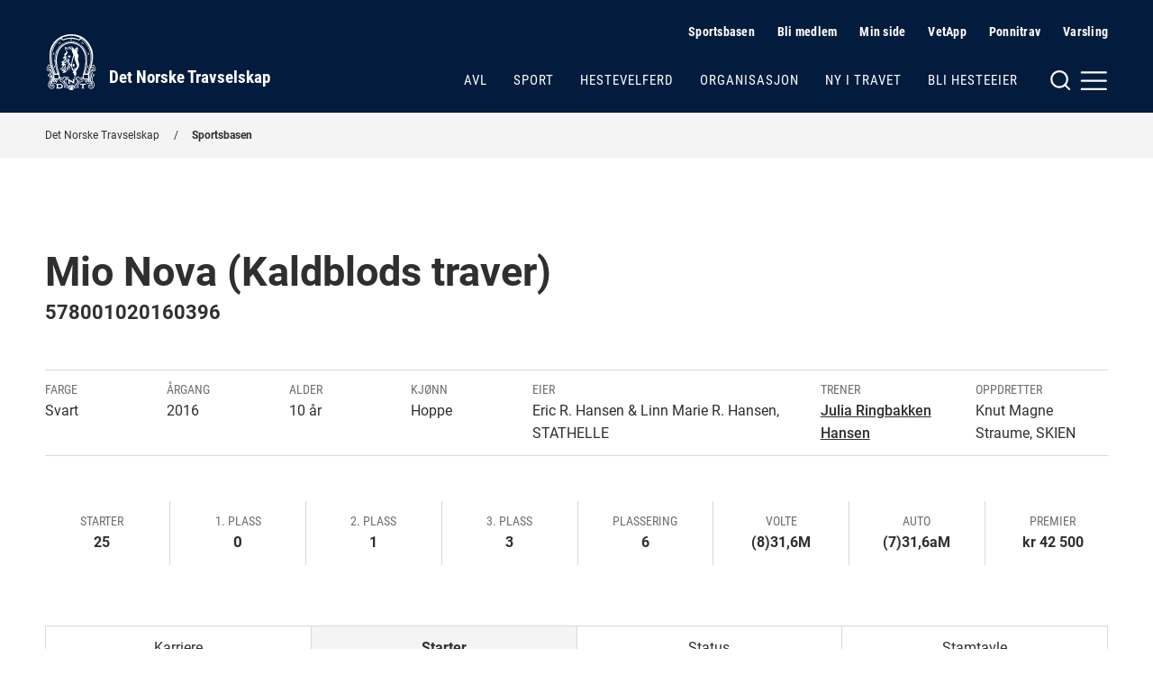

--- FILE ---
content_type: text/html; charset=utf-8
request_url: https://www.travsport.no/sportsbasen/sportssok/horse/578001020160396
body_size: 11193
content:


<!doctype html>
<!--
[mname=wn1sdwk000BGC]
[sname=www.travsport.no]
[25.01.2026 21:11:07]
-->
<html lang="no">
<head>
    <meta charset="utf-8" />
<title>S&#248;k Sportsbasen | Det Norske Travselskap</title>
<meta name="viewport" content="width=device-width,initial-scale=1,shrink-to-fit=no" />
<link href="https://www.travsport.no/sportsbasen/sportssok/horse/" rel="canonical" />

<link href="/dist/vendor.2e208a66.css" rel="stylesheet" />
<link href="/dist/dnt.28f8fc6b.css" rel="stylesheet" />
<meta property="og:title" content="S&#248;k Sportsbasen" />

<meta property="og:type" content="website" /> 
<meta property="og:url" content="https://www.travsport.no/sportsbasen/sportssok/" />

<meta property="og:image" content="/siteassets/mappe-for-test-og-utvikling/logo/logo-blue-light.png?height=640" />

<meta property="og:site_name" content="Det Norske Travselskap" />
<meta property="og:locale" content="nb_NO" />

<meta name="twitter:card" content="summary" />


<link href="/en/sportsbasen/search-sportsbase/horse/" hreflang="en" rel="alternate" /><link href="https://www.travsport.no/sportsbasen/sportssok/horse/" hreflang="no" rel="alternate" />
    <link rel="apple-touch-icon" sizes="180x180" href="/UI/favicons/dnt/apple-touch-icon.png">
    <link rel="icon" type="image/png" sizes="32x32" href="/UI/favicons/dnt/favicon-32x32.png">
    <link rel="icon" type="image/png" sizes="16x16" href="/UI/favicons/dnt/favicon-16x16.png">
    <link rel="manifest" href="/UI/favicons/dnt/site.webmanifest">
    <link rel="mask-icon" href="/UI/favicons/dnt/safari-pinned-tab.svg" color="#064a8b">
    <meta name="msapplication-TileColor" content="#ffffff">
    <meta name="theme-color" content="#ffffff">




<!-- Global site tag (gtag.js) - Google Analytics -->
<script async src="https://www.googletagmanager.com/gtag/js?id=G-J3JQ6RRKGG"></script>
<script>
    window.dataLayer = window.dataLayer || [];

    function gtag() { dataLayer.push(arguments); }

    gtag('js', new Date());
        gtag('config', 'G-J3JQ6RRKGG', { 'anonymize_ip': true });
</script>


<script>
    var dataLayer = window.dataLayer || [];
</script>
<!-- Google Tag Manager -->
<script>
(function(w,d,s,l,i){w[l]=w[l]||[];w[l].push({'gtm.start':
        new Date().getTime(),event:'gtm.js'});var f=d.getElementsByTagName(s)[0],
        j=d.createElement(s),dl=l!='dataLayer'?'&l='+l:'';j.async=true;j.src=
        'https://www.googletagmanager.com/gtm.js?id='+i+dl;f.parentNode.insertBefore(j,f);
})(window,document,'script','dataLayer','GTM-ML5NVLQ6');</script>
<!-- End Google Tag Manager -->
    
    

    
    
<script type="text/javascript">var appInsights=window.appInsights||function(config){function t(config){i[config]=function(){var t=arguments;i.queue.push(function(){i[config].apply(i,t)})}}var i={config:config},u=document,e=window,o="script",s="AuthenticatedUserContext",h="start",c="stop",l="Track",a=l+"Event",v=l+"Page",r,f;setTimeout(function(){var t=u.createElement(o);t.src=config.url||"https://js.monitor.azure.com/scripts/a/ai.0.js";u.getElementsByTagName(o)[0].parentNode.appendChild(t)});try{i.cookie=u.cookie}catch(y){}for(i.queue=[],r=["Event","Exception","Metric","PageView","Trace","Dependency"];r.length;)t("track"+r.pop());return t("set"+s),t("clear"+s),t(h+a),t(c+a),t(h+v),t(c+v),t("flush"),config.disableExceptionTracking||(r="onerror",t("_"+r),f=e[r],e[r]=function(config,t,u,e,o){var s=f&&f(config,t,u,e,o);return s!==!0&&i["_"+r](config,t,u,e,o),s}),i}({instrumentationKey:"954244db-8436-4ef9-81c7-1a654abf71ac",sdkExtension:"a"});window.appInsights=appInsights;appInsights.queue&&appInsights.queue.length===0&&appInsights.trackPageView();</script></head>
<body class="no-js travBasenPage normal">
    <!-- Google Tag Manager (noscript) -->
<noscript><iframe src="https://www.googletagmanager.com/ns.html?id=GTM-ML5NVLQ6"
                  height="0" width="0" style="display:none;visibility:hidden"></iframe></noscript>
<!-- End Google Tag Manager (noscript) -->
    
    <nav class="hidden-shortcuts">
    <a href="#page-content">Hopp til hovedinnhold</a>
</nav>
<div class="print-logo print-only"  aria-hidden="true" >
    <img src="/siteassets/mappe-for-test-og-utvikling/logo/logo-blue-light.png" alt=" "/>
</div>
<header class="page-header">
    <div class="container">
        <div class="logo">
    <a class="hide-on-print" aria-label="Til startsiden" title="Til startsiden" href="/">
            <img src="/siteassets/mappe-for-test-og-utvikling/logo/logo-white.svg" alt="DNT" />
        <h1>Det Norske Travselskap</h1>
    </a>
</div>

        <nav class="page-header__navigation">
            <div class="page-header__service-menu hide-on-small">
                
<h2 class="sr-only">Hjelpemeny</h2>


<ul>
    <li><svg xmlns="http://www.w3.org/2000/svg" width="24" height="24" viewBox="0 0 24 24" fill="none" stroke="currentColor" stroke-width="2" stroke-linecap="round" stroke-linejoin="round" class="svg-chevron-right"><polyline points="9 18 15 12 9 6"></polyline></svg><a href="/sportsbasen/">Sportsbasen</a></li><li><svg xmlns="http://www.w3.org/2000/svg" width="24" height="24" viewBox="0 0 24 24" fill="none" stroke="currentColor" stroke-width="2" stroke-linecap="round" stroke-linejoin="round" class="svg-chevron-right"><polyline points="9 18 15 12 9 6"></polyline></svg><a href="/travforbund-travlag/">Bli medlem</a></li><li><svg xmlns="http://www.w3.org/2000/svg" width="24" height="24" viewBox="0 0 24 24" fill="none" stroke="currentColor" stroke-width="2" stroke-linecap="round" stroke-linejoin="round" class="svg-external-link"><path d="M18 13v6a2 2 0 0 1-2 2H5a2 2 0 0 1-2-2V8a2 2 0 0 1 2-2h6"></path><polyline points="15 3 21 3 21 9"></polyline><line x1="10" y1="14" x2="21" y2="3"></line></svg><a href="https://sportords.travsport.no/ords/f?p=minside" target="_blank">Min side</a></li><li><svg xmlns="http://www.w3.org/2000/svg" width="24" height="24" viewBox="0 0 24 24" fill="none" stroke="currentColor" stroke-width="2" stroke-linecap="round" stroke-linejoin="round" class="svg-external-link"><path d="M18 13v6a2 2 0 0 1-2 2H5a2 2 0 0 1-2-2V8a2 2 0 0 1 2-2h6"></path><polyline points="15 3 21 3 21 9"></polyline><line x1="10" y1="14" x2="21" y2="3"></line></svg><a href="https://sportords.travsport.no/ords/f?p=101:100:7364283362882:::::" target="_blank">VetApp</a></li><li><svg xmlns="http://www.w3.org/2000/svg" width="24" height="24" viewBox="0 0 24 24" fill="none" stroke="currentColor" stroke-width="2" stroke-linecap="round" stroke-linejoin="round" class="svg-external-link"><path d="M18 13v6a2 2 0 0 1-2 2H5a2 2 0 0 1-2-2V8a2 2 0 0 1 2-2h6"></path><polyline points="15 3 21 3 21 9"></polyline><line x1="10" y1="14" x2="21" y2="3"></line></svg><a href="https://ponnitravet.no/">Ponnitrav</a></li><li><svg xmlns="http://www.w3.org/2000/svg" width="24" height="24" viewBox="0 0 24 24" fill="none" stroke="currentColor" stroke-width="2" stroke-linecap="round" stroke-linejoin="round" class="svg-chevron-right"><polyline points="9 18 15 12 9 6"></polyline></svg><a href="/organisasjon/varsling/">Varsling</a></li>
</ul>


<ul>
</ul>
            </div>
                
            <div class="page-header__main-menu">
                
<ul>
        <li>
        <a href="/avl/" class="">Avl</a>
    </li>
    <li>
        <a href="/sport/" class="">Sport</a>
    </li>
    <li>
        <a href="/hestevelferd/" class="">Hestevelferd</a>
    </li>
    <li>
        <a href="/organisasjon/" class="">Organisasjon</a>
    </li>
    <li>
        <a href="/ny-i-travet/" class="">Ny i travet</a>
    </li>
    <li>
        <a href="/bli-hesteeier/" class="">Bli hesteeier</a>
    </li>

</ul>
            </div>
        </nav>

        <div class="page-header__mega-menu">
            <input class="mega-menu-toggle-input" type="checkbox" id="mega-menu-toggle"/>
            <label class="mega-menu-toggle-label" for="mega-menu-toggle">
                <svg version="1.1" xmlns="http://www.w3.org/2000/svg" xmlns:xlink="http://www.w3.org/1999/xlink" x="0px" y="0px"
     viewBox="0 0 59 24" style="enable-background:new 0 0 59 24;" xml:space="preserve" class="svg-burger hide-on-small"
     fill="none" stroke="currentColor" stroke-width="2" stroke-linecap="round" stroke-linejoin="round">
    <circle cx="10" cy="11" r="8"/>
    <line x1="20" y1="21" x2="15.6" y2="16.6"/>
    <line x1="32.5" y1="12.6" x2="57" y2="12.6"/>
    <line x1="32.5" y1="4.2" x2="57" y2="4.2"/>
    <line x1="32.5" y1="21" x2="57" y2="21"/>
</svg>


<svg xmlns="http://www.w3.org/2000/svg" width="24" height="24" viewBox="0 0 24 24" fill="none" stroke="currentColor" stroke-width="2" stroke-linecap="round" stroke-linejoin="round" class="svg-burger hide-on-medium hide-on-large">
    <line x1="3" y1="12" x2="21" y2="12"></line><line x1="3" y1="6" x2="21" y2="6"></line><line x1="3" y1="18" x2="21" y2="18"></line>
</svg>
                <svg xmlns="http://www.w3.org/2000/svg" width="24" height="24" viewBox="0 0 24 24" fill="none" stroke="currentColor" stroke-width="2" stroke-linecap="round" stroke-linejoin="round" class="svg-close">
    <line x1="18" y1="6" x2="6" y2="18"></line><line x1="6" y1="6" x2="18" y2="18"></line>
</svg>
                <span class="sr-only">Meny og søk</span>
            </label>
            <nav class="mega-menu">
    <div class="row">
        <div class="col col-12 m-auto">
            <div class="page-header__service-menu hide-on-medium hide-on-large">
                
<h2 class="sr-only">Hjelpemeny</h2>


<ul>
    <li><svg xmlns="http://www.w3.org/2000/svg" width="24" height="24" viewBox="0 0 24 24" fill="none" stroke="currentColor" stroke-width="2" stroke-linecap="round" stroke-linejoin="round" class="svg-chevron-right"><polyline points="9 18 15 12 9 6"></polyline></svg><a href="/sportsbasen/">Sportsbasen</a></li><li><svg xmlns="http://www.w3.org/2000/svg" width="24" height="24" viewBox="0 0 24 24" fill="none" stroke="currentColor" stroke-width="2" stroke-linecap="round" stroke-linejoin="round" class="svg-chevron-right"><polyline points="9 18 15 12 9 6"></polyline></svg><a href="/travforbund-travlag/">Bli medlem</a></li><li><svg xmlns="http://www.w3.org/2000/svg" width="24" height="24" viewBox="0 0 24 24" fill="none" stroke="currentColor" stroke-width="2" stroke-linecap="round" stroke-linejoin="round" class="svg-external-link"><path d="M18 13v6a2 2 0 0 1-2 2H5a2 2 0 0 1-2-2V8a2 2 0 0 1 2-2h6"></path><polyline points="15 3 21 3 21 9"></polyline><line x1="10" y1="14" x2="21" y2="3"></line></svg><a href="https://sportords.travsport.no/ords/f?p=minside" target="_blank">Min side</a></li><li><svg xmlns="http://www.w3.org/2000/svg" width="24" height="24" viewBox="0 0 24 24" fill="none" stroke="currentColor" stroke-width="2" stroke-linecap="round" stroke-linejoin="round" class="svg-external-link"><path d="M18 13v6a2 2 0 0 1-2 2H5a2 2 0 0 1-2-2V8a2 2 0 0 1 2-2h6"></path><polyline points="15 3 21 3 21 9"></polyline><line x1="10" y1="14" x2="21" y2="3"></line></svg><a href="https://sportords.travsport.no/ords/f?p=101:100:7364283362882:::::" target="_blank">VetApp</a></li><li><svg xmlns="http://www.w3.org/2000/svg" width="24" height="24" viewBox="0 0 24 24" fill="none" stroke="currentColor" stroke-width="2" stroke-linecap="round" stroke-linejoin="round" class="svg-external-link"><path d="M18 13v6a2 2 0 0 1-2 2H5a2 2 0 0 1-2-2V8a2 2 0 0 1 2-2h6"></path><polyline points="15 3 21 3 21 9"></polyline><line x1="10" y1="14" x2="21" y2="3"></line></svg><a href="https://ponnitravet.no/">Ponnitrav</a></li><li><svg xmlns="http://www.w3.org/2000/svg" width="24" height="24" viewBox="0 0 24 24" fill="none" stroke="currentColor" stroke-width="2" stroke-linecap="round" stroke-linejoin="round" class="svg-chevron-right"><polyline points="9 18 15 12 9 6"></polyline></svg><a href="/organisasjon/varsling/">Varsling</a></li>
</ul>


<ul>
</ul>
            </div>
        </div>
        <div class="col col-5 col-md-6 col-sm-12 m-auto">
            <div class="mega-menu__search">
                
<form method="get" action="/diverse/sok/" class="quickSearch">
    <label for="searchText"><strong>Søk</strong></label>
    <div class="search-wrapper">
        <input id="searchText" name="q" type="text" placeholder="" />
        <button type="submit" value="" aria-label="Søk"></button>
    </div>
</form>
            </div>
        </div>
        <div class="col col-9 col-md-12 col-sm-12 m-auto">
            <div class="mega-menu__links">
                <div class="mega-menu__links--main">
                    
<ul>
        <li>
        <a href="/avl/" class="">Avl</a>
    </li>
    <li>
        <a href="/sport/" class="">Sport</a>
    </li>
    <li>
        <a href="/hestevelferd/" class="">Hestevelferd</a>
    </li>
    <li>
        <a href="/organisasjon/" class="">Organisasjon</a>
    </li>
    <li>
        <a href="/ny-i-travet/" class="">Ny i travet</a>
    </li>
    <li>
        <a href="/bli-hesteeier/" class="">Bli hesteeier</a>
    </li>

</ul>
                </div>
                    <div class="mega-menu__links--highlighted">
                        
<ul>
    <li><svg xmlns="http://www.w3.org/2000/svg" width="24" height="24" viewBox="0 0 24 24" fill="none" stroke="currentColor" stroke-width="2" stroke-linecap="round" stroke-linejoin="round" class="svg-chevron-right"><polyline points="9 18 15 12 9 6"></polyline></svg><a href="/alle-virksomhetsomrader/lover-soeknad-spoersmoel/lover-reglement-og-planer/">Lover, reglement og planer</a></li><li><svg xmlns="http://www.w3.org/2000/svg" width="24" height="24" viewBox="0 0 24 24" fill="none" stroke="currentColor" stroke-width="2" stroke-linecap="round" stroke-linejoin="round" class="svg-chevron-right"><polyline points="9 18 15 12 9 6"></polyline></svg><a href="/alle-virksomhetsomrader/lover-soeknad-spoersmoel/informasjon-og-soknad/">Informasjon, s&#248;knad og skjemaer</a></li><li><svg xmlns="http://www.w3.org/2000/svg" width="24" height="24" viewBox="0 0 24 24" fill="none" stroke="currentColor" stroke-width="2" stroke-linecap="round" stroke-linejoin="round" class="svg-chevron-right"><polyline points="9 18 15 12 9 6"></polyline></svg><a href="/alle-virksomhetsomrader/lover-soeknad-spoersmoel/sporsmal-og-svar/">Ofte stilte sp&#248;rsm&#229;l</a></li>
</ul>


                    </div>
                                    <div class="mega-menu__links--rest">
                        
<ul>
    <li><svg xmlns="http://www.w3.org/2000/svg" width="24" height="24" viewBox="0 0 24 24" fill="none" stroke="currentColor" stroke-width="2" stroke-linecap="round" stroke-linejoin="round" class="svg-chevron-right"><polyline points="9 18 15 12 9 6"></polyline></svg><a href="/travforbund-travlag/">Travforbund og travlag</a></li><li><svg xmlns="http://www.w3.org/2000/svg" width="24" height="24" viewBox="0 0 24 24" fill="none" stroke="currentColor" stroke-width="2" stroke-linecap="round" stroke-linejoin="round" class="svg-chevron-right"><polyline points="9 18 15 12 9 6"></polyline></svg><a href="/travbaner/">Travbaner</a></li><li><svg xmlns="http://www.w3.org/2000/svg" width="24" height="24" viewBox="0 0 24 24" fill="none" stroke="currentColor" stroke-width="2" stroke-linecap="round" stroke-linejoin="round" class="svg-chevron-right"><polyline points="9 18 15 12 9 6"></polyline></svg><a href="/sportsbasen/">Sportsbasen</a></li><li><svg xmlns="http://www.w3.org/2000/svg" width="24" height="24" viewBox="0 0 24 24" fill="none" stroke="currentColor" stroke-width="2" stroke-linecap="round" stroke-linejoin="round" class="svg-chevron-right"><polyline points="9 18 15 12 9 6"></polyline></svg><a href="/sportsbasen/topplister/">Topplister</a></li><li><svg xmlns="http://www.w3.org/2000/svg" width="24" height="24" viewBox="0 0 24 24" fill="none" stroke="currentColor" stroke-width="2" stroke-linecap="round" stroke-linejoin="round" class="svg-chevron-right"><polyline points="9 18 15 12 9 6"></polyline></svg><a href="/aktuelt/">Aktuelt</a></li><li><svg xmlns="http://www.w3.org/2000/svg" width="24" height="24" viewBox="0 0 24 24" fill="none" stroke="currentColor" stroke-width="2" stroke-linecap="round" stroke-linejoin="round" class="svg-chevron-right"><polyline points="9 18 15 12 9 6"></polyline></svg><a href="/alle-virksomhetsomrader/kontakt/">Kontakt</a></li>
</ul>


                    </div>
            </div>
        </div>
    </div>
</nav>
        </div>
    </div>
</header>


    <main id="page-content">
        






<nav class="breadcrumbs">
    <div class="container">
        <ul>
                <li>
<a href="/">Det Norske Travselskap</a>    </li>
    <li>
<a href="/sportsbasen/">Sportsbasen</a>    </li>

        </ul>
    </div>
</nav>



<section>
    <div class="container">
        <div class="row">
            <div class="col col-12 col-md-12 article">
                <h1 class="m-t-0">
                    Mio Nova (Kaldblods traver)
                </h1>
                <h3 class="m-b-1 m-t-0">
                    578001020160396

                                                        </h3>
            
            <ul class="details-row">
                
                    <li class="details-narrow">
                        <span class="details-row__title">Farge<span class="sr-only">:</span></span>
                        <span class="details-row__value">Svart</span>
                    </li>
                                    <li class="details-narrow">
                        <span class="details-row__title">Årgang<span class="sr-only">:</span></span>
                        <span class="details-row__value">2016</span>
                    </li>
                                    <li class="details-narrow">
                        <span class="details-row__title">Alder<span class="sr-only">:</span></span>
                        <span class="details-row__value">10 &#229;r </span>
                    </li>
                                    <li class="details-narrow">
                        <span class="details-row__title">Kjønn<span class="sr-only">:</span></span>
                        <span class="details-row__value">Hoppe</span>
                    </li>
                                    <li class="details-wide">
                        <span class="details-row__title">Eier<span class="sr-only">:</span></span>
                        <span class="details-row__value">
                            Eric R. Hansen &amp; Linn Marie R. Hansen, STATHELLE
                        </span>
                    </li>
                                                    <li>
                        <span class="details-row__title">Trener<span class="sr-only">:</span></span>
                        <span class="details-row__value"><a href="/sportsbasen/sportssok/driver/30065847">Julia Ringbakken Hansen</a></span>
                    </li>

                    <li>
                        <span class="details-row__title">Oppdretter<span class="sr-only">:</span></span>
                        <span class="details-row__value">
                            Knut Magne Straume, SKIEN
                        </span>
                    </li>
            </ul>

                <ul class="details-row details-row--columns">
                    <li>
                        <span class="details-row__title">Starter<span class="sr-only">:</span></span>
                        <strong class="details-row__value">25</strong>
                    </li>
                    <li>
                        <span class="details-row__title">1. plass<span class="sr-only">:</span></span>
                        <strong>0</strong>
                    </li>
                    <li>
                        <span class="details-row__title">2. plass<span class="sr-only">:</span></span>
                        <strong class="details-row__value">1</strong>
                    </li>
                    <li>
                        <span class="details-row__title">3. plass<span class="sr-only">:</span></span>
                        <strong class="details-row__value">3</strong>
                    </li>
                    <li>
                        <span class="details-row__title">Plassering<span class="sr-only">:</span></span>
                        <strong class="details-row__value">6</strong>
                    </li>
                    <li>
                        <span class="details-row__title">Volte<span class="sr-only">:</span></span>
                        <strong class="details-row__value">(8)31,6M</strong>
                    </li>
                    <li>
                        <span class="details-row__title">Auto<span class="sr-only">:</span></span>
                        <strong class="details-row__value">(7)31,6aM</strong>
                    </li>
                    <li>
                        <span class="details-row__title">Premier<span class="sr-only">:</span></span>
                        <strong class="details-row__value">kr 42&#160;500</strong>
                    </li>
                </ul>

                <div class="js-tabbedContent" id="horse">
                    <ul class="tabs horse" role="tablist">
                                                    <li class="tabs__tab"><a aria-selected="false" class="js-tabbedContent-tab" role="tab" aria-controls="career" href="#career">Karriere</a></li>
                                                    <li class="tabs__tab"><a aria-selected="true" class="js-tabbedContent-tab" role="tab" aria-controls="starts" href="#starts">Starter</a></li>
                                                    <li class="tabs__tab"><a aria-selected="false" class="js-tabbedContent-tab" role="tab" aria-controls="status" href="#status">Status</a></li>
                        <li class="tabs__tab"><a aria-selected="false" class="js-tabbedContent-tab" role="tab" aria-controls="HorsePedigree" href="#HorsePedigree">Stamtavle</a></li>
                    </ul>

                    <section id="career" class="js-tabbedContent-panel" role="tabpanel" aria-hidden="true">
                        <h2>Karriere</h2>
                        <div class="table-wrapper">
                            <table data-labelNoRows="Ingen treff" data-labelInfo="Viser {start} til {end} av totalt {rows} rader" data-sorting="true"
                                   class="table">
                                <thead>
                                    <tr>
                                        <th>År</th>
                                        <th>Starter</th>
                                        <th>1. pl.</th>
                                        <th>2. pl.</th>
                                        <th>3. pl.</th>
                                        <th>Øvr. pl.</th>
                                        <th>Bestetid</th>
                                        <th class="ta-right">Innkjørt kr.</th>
                                    </tr>
                                </thead>
                                <tbody>
                                        <tr>
                                                <td><a href="/sportsbasen/sportssok/horse/578001020160396?year=2018#starts">2018</a></td>
                                            <td>0</td>
                                            <td>0</td>
                                            <td>0</td>
                                            <td>0</td>
                                            <td>0</td>
                                            <td></td>
                                            <td style="display: none">0</td>
                                            <td class="ta-right"><span>0</span></td>
                                        </tr>
                                        <tr>
                                                <td><a href="/sportsbasen/sportssok/horse/578001020160396?year=2022#starts">2022</a></td>
                                            <td>8</td>
                                            <td>0</td>
                                            <td>1</td>
                                            <td>2</td>
                                            <td>3</td>
                                            <td>33,6a</td>
                                            <td style="display: none">27500</td>
                                            <td class="ta-right"><span>27&#160;500</span></td>
                                        </tr>
                                        <tr>
                                                <td><a href="/sportsbasen/sportssok/horse/578001020160396?year=2023#starts">2023</a></td>
                                            <td>4</td>
                                            <td>0</td>
                                            <td>0</td>
                                            <td>1</td>
                                            <td>0</td>
                                            <td>31,6a</td>
                                            <td style="display: none">5000</td>
                                            <td class="ta-right"><span>5&#160;000</span></td>
                                        </tr>
                                        <tr>
                                                <td><a href="/sportsbasen/sportssok/horse/578001020160396?year=2024#starts">2024</a></td>
                                            <td>10</td>
                                            <td>0</td>
                                            <td>0</td>
                                            <td>0</td>
                                            <td>3</td>
                                            <td>31,6 g</td>
                                            <td style="display: none">10000</td>
                                            <td class="ta-right"><span>10&#160;000</span></td>
                                        </tr>
                                        <tr>
                                                <td><a href="/sportsbasen/sportssok/horse/578001020160396?year=2025#starts">2025</a></td>
                                            <td>3</td>
                                            <td>0</td>
                                            <td>0</td>
                                            <td>0</td>
                                            <td>0</td>
                                            <td>32,6 g</td>
                                            <td style="display: none">0</td>
                                            <td class="ta-right"><span>0</span></td>
                                        </tr>
                                </tbody>
                            </table>
                        </div>
                    </section>

                    <section id="starts" class="js-tabbedContent-panel" role="tabpanel" aria-hidden="false">
                        <h2 class="h2 m-t-050 m-b-050">Starter  </h2>

                        <span>
                            <select name="startYear" id="startYear">
                                <option value="" selected="">
                                    Vis alle år
                                </option>
                                    <option value="2025">
                                        2025
                                    </option>
                                    <option value="2024">
                                        2024
                                    </option>
                                    <option value="2023">
                                        2023
                                    </option>
                                    <option value="2022">
                                        2022
                                    </option>
                                    <option value="2018">
                                        2018
                                    </option>
                            </select>
                            <script>
                                document.getElementById('startYear').onchange = function () {
                                    document.location = '?year=' + this.value + '#starts';
                                }
                            </script>
                        </span>

                        <div class="table-wrapper">
                            <table data-nextText="Neste side" 
data-prevText="Forrige side" 
data-labelPlaceholder="Søk i tabellen" 
data-labelPerPage="rader per side" 
data-labelNoRows="Ingen treff" 
data-labelInfo="Viser {start} til {end} av totalt {rows} rader" 
class="table js-searchable-table" data-sorting="true">
                                <thead>
                                    <tr>
                                        <th>Kusknavn</th>
                                        <th>Banenavn</th>
                                        <th>Dato</th>
                                        <th>Løp</th>
                                        <th>Dist.</th>
                                        <th>Spor</th>
                                        <th>Prog.nr.</th>
                                        <th>T</th>
                                        <th>Tid</th>
                                        <th>Plas.</th>
                                        <th>R</th>
                                        <th>G</th>
                                        <th>Odds</th>
                                        <th>Premie kr.</th>
                                        <th>Sko</th>
                                        <th>Vogn</th>
                                    </tr>
                                </thead>
                                <tbody>
                                            <tr>
                                                <td><a data-name="Bjørn Steine (T)" href="/sportsbasen/sportssok/driver/30051377">Bj&#248;rn Steine (T)</a></td>
                                                    <td><a href="/travbaner/klosterskogen-travbane/">Klosterskogen Travbane</a></td>

                                                <td><time datetime="2025-05-14 02:00:00Z">14.05.2025</time></td>
                                                        <td><a rel="02" href="/travbaner/klosterskogen-travbane/results/2025-05-14#race-2">02</a></td>

                                                <td>3/2140</td>
                                                <td class="ta-right">3</td>
                                                <td class="ta-right">9</td>
                                                <td></td>
                                                <td class="ta-right">34,0 r</td>
                                                <td>0</td>
                                                <td>R</td>
                                                <td></td>
                                                <td class="ta-right">1153</td>
                                                <td style="display: none">0</td>
                                                <td class="ta-right"><span>0</span></td>
                                                <td>
                                                    <span class="showForeShoeOn"></span>
                                                    <span class="showHindShoeOn"></span>
                                                </td>
                                                <td>Va</td>
                                            </tr>
                                            <tr>
                                                <td><a data-name="Bjørn Steine (T)" href="/sportsbasen/sportssok/driver/30051377">Bj&#248;rn Steine (T)</a></td>
                                                    <td><a href="/travbaner/klosterskogen-travbane/">Klosterskogen Travbane</a></td>

                                                <td><time datetime="2025-05-04 02:00:00Z">04.05.2025</time></td>
                                                        <td><a rel="04" href="/travbaner/klosterskogen-travbane/results/2025-05-04#race-4">04</a></td>

                                                <td>8/2120</td>
                                                <td class="ta-right">8</td>
                                                <td class="ta-right">10</td>
                                                <td></td>
                                                <td class="ta-right">32,6 g</td>
                                                <td>0</td>
                                                <td></td>
                                                <td>G</td>
                                                <td class="ta-right">937</td>
                                                <td style="display: none">0</td>
                                                <td class="ta-right"><span>0</span></td>
                                                <td>
                                                    <span class="showForeShoeOn"></span>
                                                    <span class="showHindShoeOn"></span>
                                                </td>
                                                <td>Va</td>
                                            </tr>
                                            <tr>
                                                <td><a data-name="Åsbjørn Tengsareid (T)" href="/sportsbasen/sportssok/driver/8111">&#197;sbj&#248;rn Tengsareid (T)</a></td>
                                                    <td><a href="/travbaner/klosterskogen-travbane/">Klosterskogen Travbane</a></td>

                                                <td><time datetime="2025-04-07 02:00:00Z">07.04.2025</time></td>
                                                        <td><a rel="04" href="/travbaner/klosterskogen-travbane/results/2025-04-07#race-4">04</a></td>

                                                <td>1/2120</td>
                                                <td class="ta-right">1</td>
                                                <td class="ta-right">5</td>
                                                <td></td>
                                                <td class="ta-right">33,2</td>
                                                <td>0</td>
                                                <td></td>
                                                <td></td>
                                                <td class="ta-right">1022</td>
                                                <td style="display: none">0</td>
                                                <td class="ta-right"><span>0</span></td>
                                                <td>
                                                    <span class="showForeShoeOn"></span>
                                                    <span class="showHindShoeOn"></span>
                                                </td>
                                                <td>Va</td>
                                            </tr>
                                            <tr>
                                                <td><a data-name="Åsbjørn Tengsareid (T)" href="/sportsbasen/sportssok/driver/8111">&#197;sbj&#248;rn Tengsareid (T)</a></td>
                                                    <td><a href="/travbaner/klosterskogen-travbane/">Klosterskogen Travbane</a></td>

                                                <td><time datetime="2024-12-01 01:00:00Z">01.12.2024</time></td>
                                                        <td><a rel="09" href="/travbaner/klosterskogen-travbane/results/2024-12-01#race-9">09</a></td>

                                                <td>4/2100</td>
                                                <td class="ta-right">4</td>
                                                <td class="ta-right">4</td>
                                                <td></td>
                                                <td class="ta-right">36,8ag</td>
                                                <td>0</td>
                                                <td></td>
                                                <td>G</td>
                                                <td class="ta-right">342</td>
                                                <td style="display: none">0</td>
                                                <td class="ta-right"><span>0</span></td>
                                                <td>
                                                    <span class="showForeShoeOn"></span>
                                                    <span class="showHindShoeOn"></span>
                                                </td>
                                                <td>Va</td>
                                            </tr>
                                            <tr>
                                                <td><a data-name="Johan Herbjørn Undem (T)" href="/sportsbasen/sportssok/driver/5040">Johan Herbj&#248;rn Undem (T)</a></td>
                                                    <td><a href="/travbaner/jarlsberg-travbane/">Jarlsberg Travbane</a></td>

                                                <td><time datetime="2024-09-13 02:00:00Z">13.09.2024</time></td>
                                                        <td><a rel="07" href="/travbaner/jarlsberg-travbane/results/2024-09-13#race-7">07</a></td>

                                                <td>4/2100</td>
                                                <td class="ta-right">4</td>
                                                <td class="ta-right">4</td>
                                                <td></td>
                                                <td class="ta-right">37,4ag</td>
                                                <td>0</td>
                                                <td></td>
                                                <td>G</td>
                                                <td class="ta-right">773</td>
                                                <td style="display: none">0</td>
                                                <td class="ta-right"><span>0</span></td>
                                                <td>
                                                    <span class="showForeShoeOn"></span>
                                                    <span class="showHindShoeOn"></span>
                                                </td>
                                                <td>Va</td>
                                            </tr>
                                            <tr>
                                                <td><a data-name="Åsbjørn Tengsareid (T)" href="/sportsbasen/sportssok/driver/8111">&#197;sbj&#248;rn Tengsareid (T)</a></td>
                                                    <td><a href="/travbaner/momarken-travbane/">Momarken Travbane</a></td>

                                                <td><time datetime="2024-08-25 02:00:00Z">25.08.2024</time></td>
                                                        <td><a rel="09" href="/travbaner/momarken-travbane/results/2024-08-25#race-9">09</a></td>

                                                <td>10/2140</td>
                                                <td class="ta-right">10</td>
                                                <td class="ta-right">10</td>
                                                <td></td>
                                                <td class="ta-right">32,3a</td>
                                                <td>6</td>
                                                <td></td>
                                                <td></td>
                                                <td class="ta-right">346</td>
                                                <td style="display: none">3000</td>
                                                <td class="ta-right"><span>3&#160;000</span></td>
                                                <td>
                                                    <span class="showForeShoeOn"></span>
                                                    <span class="showHindShoeOn"></span>
                                                </td>
                                                <td>Va</td>
                                            </tr>
                                            <tr>
                                                <td><a data-name="Åsbjørn Tengsareid (T)" href="/sportsbasen/sportssok/driver/8111">&#197;sbj&#248;rn Tengsareid (T)</a></td>
                                                    <td><a href="/travbaner/klosterskogen-travbane/">Klosterskogen Travbane</a></td>

                                                <td><time datetime="2024-07-25 02:00:00Z">25.07.2024</time></td>
                                                        <td><a rel="02" href="/travbaner/klosterskogen-travbane/results/2024-07-25#race-2">02</a></td>

                                                <td>2/2100</td>
                                                <td class="ta-right">2</td>
                                                <td class="ta-right">2</td>
                                                <td></td>
                                                <td class="ta-right">33,2</td>
                                                <td>4</td>
                                                <td></td>
                                                <td></td>
                                                <td class="ta-right">103</td>
                                                <td style="display: none">4000</td>
                                                <td class="ta-right"><span>4&#160;000</span></td>
                                                <td>
                                                    <span class="showForeShoeOn"></span>
                                                    <span class="showHindShoeOn"></span>
                                                </td>
                                                <td>Va</td>
                                            </tr>
                                            <tr>
                                                <td><a data-name="Johan Herbjørn Undem (T)" href="/sportsbasen/sportssok/driver/5040">Johan Herbj&#248;rn Undem (T)</a></td>
                                                    <td><a href="/travbaner/klosterskogen-travbane/">Klosterskogen Travbane</a></td>

                                                <td><time datetime="2024-06-27 02:00:00Z">27.06.2024</time></td>
                                                        <td><a rel="04" href="/travbaner/klosterskogen-travbane/results/2024-06-27#race-4">04</a></td>

                                                <td>1/2100</td>
                                                <td class="ta-right">1</td>
                                                <td class="ta-right">1</td>
                                                <td></td>
                                                <td class="ta-right">dg</td>
                                                <td>-</td>
                                                <td></td>
                                                <td></td>
                                                <td class="ta-right">500</td>
                                                <td style="display: none">0</td>
                                                <td class="ta-right"><span>0</span></td>
                                                <td>
                                                    <span class="showForeShoeOn"></span>
                                                    <span class="showHindShoeOn"></span>
                                                </td>
                                                <td>Va</td>
                                            </tr>
                                            <tr>
                                                <td><a data-name="Johan Herbjørn Undem (T)" href="/sportsbasen/sportssok/driver/5040">Johan Herbj&#248;rn Undem (T)</a></td>
                                                    <td><a href="/travbaner/sorlandets-travpark/">S&#248;rlandets Travpark</a></td>

                                                <td><time datetime="2024-06-14 02:00:00Z">14.06.2024</time></td>
                                                        <td><a rel="04" href="/travbaner/sorlandets-travpark/results/2024-06-14#race-4">04</a></td>

                                                <td>3/2180</td>
                                                <td class="ta-right">3</td>
                                                <td class="ta-right">8</td>
                                                <td></td>
                                                <td class="ta-right">33,1 g</td>
                                                <td>0</td>
                                                <td></td>
                                                <td>G</td>
                                                <td class="ta-right">387</td>
                                                <td style="display: none">0</td>
                                                <td class="ta-right"><span>0</span></td>
                                                <td>
                                                    <span class="showForeShoeOn"></span>
                                                    <span class="showHindShoeOn"></span>
                                                </td>
                                                <td>Va</td>
                                            </tr>
                                            <tr>
                                                <td><a data-name="Johan Herbjørn Undem (T)" href="/sportsbasen/sportssok/driver/5040">Johan Herbj&#248;rn Undem (T)</a></td>
                                                    <td><a href="/travbaner/jarlsberg-travbane/">Jarlsberg Travbane</a></td>

                                                <td><time datetime="2024-05-18 02:00:00Z">18.05.2024</time></td>
                                                        <td><a rel="02" href="/travbaner/jarlsberg-travbane/results/2024-05-18#race-2">02</a></td>

                                                <td>3/2100</td>
                                                <td class="ta-right">3</td>
                                                <td class="ta-right">3</td>
                                                <td></td>
                                                <td class="ta-right">dg</td>
                                                <td>-</td>
                                                <td></td>
                                                <td></td>
                                                <td class="ta-right">189</td>
                                                <td style="display: none">0</td>
                                                <td class="ta-right"><span>0</span></td>
                                                <td>
                                                    <span class="showForeShoeOn"></span>
                                                    <span class="showHindShoeOn"></span>
                                                </td>
                                                <td>Va</td>
                                            </tr>
                                            <tr>
                                                <td><a data-name="Johan Herbjørn Undem (T)" href="/sportsbasen/sportssok/driver/5040">Johan Herbj&#248;rn Undem (T)</a></td>
                                                    <td><a href="/travbaner/klosterskogen-travbane/">Klosterskogen Travbane</a></td>

                                                <td><time datetime="2024-05-09 02:00:00Z">09.05.2024</time></td>
                                                        <td><a rel="06" href="/travbaner/klosterskogen-travbane/results/2024-05-09#race-6">06</a></td>

                                                <td>6/2120</td>
                                                <td class="ta-right">6</td>
                                                <td class="ta-right">11</td>
                                                <td></td>
                                                <td class="ta-right">31,6 g</td>
                                                <td>5</td>
                                                <td></td>
                                                <td>G</td>
                                                <td class="ta-right">896</td>
                                                <td style="display: none">3000</td>
                                                <td class="ta-right"><span>3&#160;000</span></td>
                                                <td>
                                                    <span class="showForeShoeOn"></span>
                                                    <span class="showHindShoeOn"></span>
                                                </td>
                                                <td>Va</td>
                                            </tr>
                                            <tr>
                                                <td><a data-name="Johan Herbjørn Undem (T)" href="/sportsbasen/sportssok/driver/5040">Johan Herbj&#248;rn Undem (T)</a></td>
                                                    <td><a href="/travbaner/klosterskogen-travbane/">Klosterskogen Travbane</a></td>

                                                <td><time datetime="2024-04-18 02:00:00Z">18.04.2024</time></td>
                                                        <td><a rel="20" href="/travbaner/klosterskogen-travbane/results/2024-04-18#race-20">20</a></td>

                                                <td>1/2100</td>
                                                <td class="ta-right">1</td>
                                                <td class="ta-right">1</td>
                                                <td></td>
                                                <td class="ta-right">35,9</td>
                                                <td>-</td>
                                                <td></td>
                                                <td></td>
                                                <td class="ta-right">P</td>
                                                <td style="display: none">0</td>
                                                <td class="ta-right"><span>0</span></td>
                                                <td>
                                                    <span class="showForeShoeOn"></span>
                                                    <span class="showHindShoeOn"></span>
                                                </td>
                                                <td>Va</td>
                                            </tr>
                                            <tr>
                                                <td><a data-name="Lars Anvar Kolle (T)" href="/sportsbasen/sportssok/driver/29265">Lars Anvar Kolle (T)</a></td>
                                                    <td><a href="/travbaner/jarlsberg-travbane/">Jarlsberg Travbane</a></td>

                                                <td><time datetime="2024-04-07 02:00:00Z">07.04.2024</time></td>
                                                        <td><a rel="20" href="/travbaner/jarlsberg-travbane/results/2024-04-07#race-20">20</a></td>

                                                <td>2/2120</td>
                                                <td class="ta-right">2</td>
                                                <td class="ta-right">8</td>
                                                <td></td>
                                                <td class="ta-right">STR</td>
                                                <td>-</td>
                                                <td></td>
                                                <td></td>
                                                <td class="ta-right"></td>
                                                <td style="display: none">0</td>
                                                <td class="ta-right"><span>0</span></td>
                                                <td>
                                                    <span class="showForeShoeOn"></span>
                                                    <span class="showHindShoeOn"></span>
                                                </td>
                                                <td>Va</td>
                                            </tr>
                                            <tr>
                                                <td><a data-name="Johan Herbjørn Undem (T)" href="/sportsbasen/sportssok/driver/5040">Johan Herbj&#248;rn Undem (T)</a></td>
                                                    <td><a href="/travbaner/klosterskogen-travbane/">Klosterskogen Travbane</a></td>

                                                <td><time datetime="2024-03-29 01:00:00Z">29.03.2024</time></td>
                                                        <td><a rel="01" href="/travbaner/klosterskogen-travbane/results/2024-03-29#race-1">01</a></td>

                                                <td>3/2100</td>
                                                <td class="ta-right">3</td>
                                                <td class="ta-right">3</td>
                                                <td></td>
                                                <td class="ta-right">dg</td>
                                                <td>-</td>
                                                <td></td>
                                                <td></td>
                                                <td class="ta-right">446</td>
                                                <td style="display: none">0</td>
                                                <td class="ta-right"><span>0</span></td>
                                                <td>
                                                    <span class="showForeShoeOn"></span>
                                                    <span class="showHindShoeOn"></span>
                                                </td>
                                                <td>Va</td>
                                            </tr>
                                            <tr>
                                                <td><a data-name="Lars Anvar Kolle (T)" href="/sportsbasen/sportssok/driver/29265">Lars Anvar Kolle (T)</a></td>
                                                    <td><a href="/travbaner/klosterskogen-travbane/">Klosterskogen Travbane</a></td>

                                                <td><time datetime="2024-03-15 01:00:00Z">15.03.2024</time></td>
                                                        <td><a rel="04" href="/travbaner/klosterskogen-travbane/results/2024-03-15#race-4">04</a></td>

                                                <td>3/2140</td>
                                                <td class="ta-right">3</td>
                                                <td class="ta-right">12</td>
                                                <td></td>
                                                <td class="ta-right">dg</td>
                                                <td>-</td>
                                                <td></td>
                                                <td></td>
                                                <td class="ta-right">489</td>
                                                <td style="display: none">0</td>
                                                <td class="ta-right"><span>0</span></td>
                                                <td>
                                                    <span class="showForeShoeOn"></span>
                                                    <span class="showHindShoeOn"></span>
                                                </td>
                                                <td>Va</td>
                                            </tr>
                                            <tr>
                                                <td><a data-name="Johan Herbjørn Undem (T)" href="/sportsbasen/sportssok/driver/5040">Johan Herbj&#248;rn Undem (T)</a></td>
                                                    <td><a href="/travbaner/sorlandets-travpark/">S&#248;rlandets Travpark</a></td>

                                                <td><time datetime="2023-12-21 01:00:00Z">21.12.2023</time></td>
                                                        <td><a rel="08" href="/travbaner/sorlandets-travpark/results/2023-12-21#race-8">08</a></td>

                                                <td>2/2140</td>
                                                <td class="ta-right">2</td>
                                                <td class="ta-right">2</td>
                                                <td></td>
                                                <td class="ta-right">dg</td>
                                                <td>-</td>
                                                <td></td>
                                                <td></td>
                                                <td class="ta-right">144</td>
                                                <td style="display: none">0</td>
                                                <td class="ta-right"><span>0</span></td>
                                                <td>
                                                    <span class="showForeShoeOn"></span>
                                                    <span class="showHindShoeOn"></span>
                                                </td>
                                                <td>Va</td>
                                            </tr>
                                            <tr>
                                                <td><a data-name="Johan Herbjørn Undem (T)" href="/sportsbasen/sportssok/driver/5040">Johan Herbj&#248;rn Undem (T)</a></td>
                                                    <td><a href="/travbaner/jarlsberg-travbane/">Jarlsberg Travbane</a></td>

                                                <td><time datetime="2023-06-18 02:00:00Z">18.06.2023</time></td>
                                                        <td><a rel="02" href="/travbaner/jarlsberg-travbane/results/2023-06-18#race-2">02</a></td>

                                                <td>8/2100</td>
                                                <td class="ta-right">8</td>
                                                <td class="ta-right">8</td>
                                                <td></td>
                                                <td class="ta-right">33,1ag</td>
                                                <td>0</td>
                                                <td></td>
                                                <td>G</td>
                                                <td class="ta-right">580</td>
                                                <td style="display: none">0</td>
                                                <td class="ta-right"><span>0</span></td>
                                                <td>
                                                    <span class="showForeShoeOn"></span>
                                                    <span class="showHindShoeOn"></span>
                                                </td>
                                                <td>Va</td>
                                            </tr>
                                            <tr>
                                                <td><a data-name="Johan Herbjørn Undem (T)" href="/sportsbasen/sportssok/driver/5040">Johan Herbj&#248;rn Undem (T)</a></td>
                                                    <td><a href="/travbaner/jarlsberg-travbane/">Jarlsberg Travbane</a></td>

                                                <td><time datetime="2023-04-30 02:00:00Z">30.04.2023</time></td>
                                                        <td><a rel="08" href="/travbaner/jarlsberg-travbane/results/2023-04-30#race-8">08</a></td>

                                                <td>4/2100</td>
                                                <td class="ta-right">4</td>
                                                <td class="ta-right">4</td>
                                                <td></td>
                                                <td class="ta-right">31,6a</td>
                                                <td>3</td>
                                                <td></td>
                                                <td></td>
                                                <td class="ta-right">434</td>
                                                <td style="display: none">5000</td>
                                                <td class="ta-right"><span>5&#160;000</span></td>
                                                <td>
                                                    <span class="showForeShoeOn"></span>
                                                    <span class="showHindShoeOn"></span>
                                                </td>
                                                <td>Va</td>
                                            </tr>
                                            <tr>
                                                <td><a data-name="Johan Herbjørn Undem (T)" href="/sportsbasen/sportssok/driver/5040">Johan Herbj&#248;rn Undem (T)</a></td>
                                                    <td><a href="/travbaner/jarlsberg-travbane/">Jarlsberg Travbane</a></td>

                                                <td><time datetime="2023-02-15 01:00:00Z">15.02.2023</time></td>
                                                        <td><a rel="05" href="/travbaner/jarlsberg-travbane/results/2023-02-15#race-5">05</a></td>

                                                <td>4/2100</td>
                                                <td class="ta-right">4</td>
                                                <td class="ta-right">4</td>
                                                <td></td>
                                                <td class="ta-right">37,5ag</td>
                                                <td>0</td>
                                                <td></td>
                                                <td>G</td>
                                                <td class="ta-right">219</td>
                                                <td style="display: none">0</td>
                                                <td class="ta-right"><span>0</span></td>
                                                <td>
                                                    <span class="showForeShoeOn"></span>
                                                    <span class="showHindShoeOn"></span>
                                                </td>
                                                <td>Va</td>
                                            </tr>
                                            <tr>
                                                <td><a data-name="Johan Herbjørn Undem (T)" href="/sportsbasen/sportssok/driver/5040">Johan Herbj&#248;rn Undem (T)</a></td>
                                                    <td><a href="/travbaner/bjerke-travbane/">Bjerke Travbane</a></td>

                                                <td><time datetime="2022-11-13 01:00:00Z">13.11.2022</time></td>
                                                        <td><a rel="03" href="/travbaner/bjerke-travbane/results/2022-11-13#race-3">03</a></td>

                                                <td>4/2160</td>
                                                <td class="ta-right">4</td>
                                                <td class="ta-right">7</td>
                                                <td></td>
                                                <td class="ta-right">36,0</td>
                                                <td>0</td>
                                                <td></td>
                                                <td></td>
                                                <td class="ta-right">269</td>
                                                <td style="display: none">500</td>
                                                <td class="ta-right"><span>500</span></td>
                                                <td>
                                                    <span class="showForeShoeOn"></span>
                                                    <span class="showHindShoeOn"></span>
                                                </td>
                                                <td>Va</td>
                                            </tr>
                                            <tr>
                                                <td><a data-name="Johan Herbjørn Undem (T)" href="/sportsbasen/sportssok/driver/5040">Johan Herbj&#248;rn Undem (T)</a></td>
                                                    <td><a href="/travbaner/klosterskogen-travbane/">Klosterskogen Travbane</a></td>

                                                <td><time datetime="2022-10-27 02:00:00Z">27.10.2022</time></td>
                                                        <td><a rel="02" href="/travbaner/klosterskogen-travbane/results/2022-10-27#race-2">02</a></td>

                                                <td>3/2100</td>
                                                <td class="ta-right">3</td>
                                                <td class="ta-right">3</td>
                                                <td></td>
                                                <td class="ta-right">35,1 g</td>
                                                <td>4</td>
                                                <td></td>
                                                <td>G</td>
                                                <td class="ta-right">166</td>
                                                <td style="display: none">3500</td>
                                                <td class="ta-right"><span>3&#160;500</span></td>
                                                <td>
                                                    <span class="showForeShoeOn"></span>
                                                    <span class="showHindShoeOn"></span>
                                                </td>
                                                <td>Va</td>
                                            </tr>
                                            <tr>
                                                <td><a data-name="Johan Herbjørn Undem (T)" href="/sportsbasen/sportssok/driver/5040">Johan Herbj&#248;rn Undem (T)</a></td>
                                                    <td><a href="/travbaner/sorlandets-travpark/">S&#248;rlandets Travpark</a></td>

                                                <td><time datetime="2022-10-17 02:00:00Z">17.10.2022</time></td>
                                                        <td><a rel="01" href="/travbaner/sorlandets-travpark/results/2022-10-17#race-1">01</a></td>

                                                <td>7/2140</td>
                                                <td class="ta-right">7</td>
                                                <td class="ta-right">7</td>
                                                <td></td>
                                                <td class="ta-right">33,6a</td>
                                                <td>3</td>
                                                <td></td>
                                                <td></td>
                                                <td class="ta-right">115</td>
                                                <td style="display: none">5000</td>
                                                <td class="ta-right"><span>5&#160;000</span></td>
                                                <td>
                                                    <span class="showForeShoeOn"></span>
                                                    <span class="showHindShoeOn"></span>
                                                </td>
                                                <td>Va</td>
                                            </tr>
                                            <tr>
                                                <td><a data-name="Johan Herbjørn Undem (T)" href="/sportsbasen/sportssok/driver/5040">Johan Herbj&#248;rn Undem (T)</a></td>
                                                    <td><a href="/travbaner/sorlandets-travpark/">S&#248;rlandets Travpark</a></td>

                                                <td><time datetime="2022-10-03 02:00:00Z">03.10.2022</time></td>
                                                        <td><a rel="01" href="/travbaner/sorlandets-travpark/results/2022-10-03#race-1">01</a></td>

                                                <td>3/2160</td>
                                                <td class="ta-right">3</td>
                                                <td class="ta-right">5</td>
                                                <td></td>
                                                <td class="ta-right">35,8 g</td>
                                                <td>5</td>
                                                <td></td>
                                                <td>G</td>
                                                <td class="ta-right">49</td>
                                                <td style="display: none">3000</td>
                                                <td class="ta-right"><span>3&#160;000</span></td>
                                                <td>
                                                    <span class="showForeShoeOn"></span>
                                                    <span class="showHindShoeOn"></span>
                                                </td>
                                                <td>Va</td>
                                            </tr>
                                            <tr>
                                                <td><a data-name="Johan Herbjørn Undem (T)" href="/sportsbasen/sportssok/driver/5040">Johan Herbj&#248;rn Undem (T)</a></td>
                                                    <td><a href="/travbaner/klosterskogen-travbane/">Klosterskogen Travbane</a></td>

                                                <td><time datetime="2022-06-30 02:00:00Z">30.06.2022</time></td>
                                                        <td><a rel="08" href="/travbaner/klosterskogen-travbane/results/2022-06-30#race-8">08</a></td>

                                                <td>1/2120</td>
                                                <td class="ta-right">1</td>
                                                <td class="ta-right">6</td>
                                                <td></td>
                                                <td class="ta-right">34,5 g</td>
                                                <td>4</td>
                                                <td></td>
                                                <td>G</td>
                                                <td class="ta-right">151</td>
                                                <td style="display: none">3500</td>
                                                <td class="ta-right"><span>3&#160;500</span></td>
                                                <td>
                                                    <span class="showForeShoeOn"></span>
                                                    <span class="showHindShoeOn"></span>
                                                </td>
                                                <td>Va</td>
                                            </tr>
                                            <tr>
                                                <td><a data-name="Johan Herbjørn Undem (T)" href="/sportsbasen/sportssok/driver/5040">Johan Herbj&#248;rn Undem (T)</a></td>
                                                    <td><a href="/travbaner/klosterskogen-travbane/">Klosterskogen Travbane</a></td>

                                                <td><time datetime="2022-06-09 02:00:00Z">09.06.2022</time></td>
                                                        <td><a rel="07" href="/travbaner/klosterskogen-travbane/results/2022-06-09#race-7">07</a></td>

                                                <td>6/2100</td>
                                                <td class="ta-right">6</td>
                                                <td class="ta-right">6</td>
                                                <td></td>
                                                <td class="ta-right">36,6 g</td>
                                                <td>3</td>
                                                <td></td>
                                                <td>G</td>
                                                <td class="ta-right">41</td>
                                                <td style="display: none">5000</td>
                                                <td class="ta-right"><span>5&#160;000</span></td>
                                                <td>
                                                    <span class="showForeShoeOn"></span>
                                                    <span class="showHindShoeOn"></span>
                                                </td>
                                                <td>Va</td>
                                            </tr>
                                            <tr>
                                                <td><a data-name="Johan Herbjørn Undem (T)" href="/sportsbasen/sportssok/driver/5040">Johan Herbj&#248;rn Undem (T)</a></td>
                                                    <td><a href="/travbaner/momarken-travbane/">Momarken Travbane</a></td>

                                                <td><time datetime="2022-06-05 02:00:00Z">05.06.2022</time></td>
                                                        <td><a rel="09" href="/travbaner/momarken-travbane/results/2022-06-05#race-9">09</a></td>

                                                <td>2/2140</td>
                                                <td class="ta-right">2</td>
                                                <td class="ta-right">2</td>
                                                <td></td>
                                                <td class="ta-right">34,9</td>
                                                <td>2</td>
                                                <td></td>
                                                <td></td>
                                                <td class="ta-right">86</td>
                                                <td style="display: none">7000</td>
                                                <td class="ta-right"><span>7&#160;000</span></td>
                                                <td>
                                                    <span class="showForeShoeOn"></span>
                                                    <span class="showHindShoeOn"></span>
                                                </td>
                                                <td>Va</td>
                                            </tr>
                                            <tr>
                                                <td><a data-name="Johan Herbjørn Undem (T)" href="/sportsbasen/sportssok/driver/5040">Johan Herbj&#248;rn Undem (T)</a></td>
                                                    <td><a href="/travbaner/klosterskogen-travbane/">Klosterskogen Travbane</a></td>

                                                <td><time datetime="2022-05-16 02:00:00Z">16.05.2022</time></td>
                                                        <td><a rel="07" href="/travbaner/klosterskogen-travbane/results/2022-05-16#race-7">07</a></td>

                                                <td>9/2100</td>
                                                <td class="ta-right">9</td>
                                                <td class="ta-right">9</td>
                                                <td></td>
                                                <td class="ta-right">dg</td>
                                                <td>-</td>
                                                <td></td>
                                                <td></td>
                                                <td class="ta-right">53</td>
                                                <td style="display: none">0</td>
                                                <td class="ta-right"><span>0</span></td>
                                                <td>
                                                    <span class="showForeShoeOn"></span>
                                                    <span class="showHindShoeOn"></span>
                                                </td>
                                                <td>Va</td>
                                            </tr>
                                            <tr>
                                                <td><a data-name="Johan Herbjørn Undem (T)" href="/sportsbasen/sportssok/driver/5040">Johan Herbj&#248;rn Undem (T)</a></td>
                                                    <td><a href="/travbaner/klosterskogen-travbane/">Klosterskogen Travbane</a></td>

                                                <td><time datetime="2022-04-15 02:00:00Z">15.04.2022</time></td>
                                                        <td><a rel="20" href="/travbaner/klosterskogen-travbane/results/2022-04-15#race-20">20</a></td>

                                                <td>1/2100</td>
                                                <td class="ta-right">1</td>
                                                <td class="ta-right">1</td>
                                                <td></td>
                                                <td class="ta-right">35,8</td>
                                                <td>-</td>
                                                <td></td>
                                                <td></td>
                                                <td class="ta-right">P</td>
                                                <td style="display: none">0</td>
                                                <td class="ta-right"><span>0</span></td>
                                                <td>
                                                    <span class="showForeShoeOn"></span>
                                                    <span class="showHindShoeOn"></span>
                                                </td>
                                                <td>Va</td>
                                            </tr>
                                            <tr>
                                                <td><a data-name="Simen Bjørbæk Jessen (T)" href="/sportsbasen/sportssok/driver/62711">Simen Bj&#248;rb&#230;k Jessen (T)</a></td>
                                                    <td>Drammen Travbane</td>

                                                <td><time datetime="2018-11-26 01:00:00Z">26.11.2018</time></td>
                                                        <td><a rel="20" href="/travbaner/default/results/D/2018-11-26#race-20">20</a></td>

                                                <td>5/1720</td>
                                                <td class="ta-right">5</td>
                                                <td class="ta-right">7</td>
                                                <td></td>
                                                <td class="ta-right">dgpp</td>
                                                <td>-</td>
                                                <td></td>
                                                <td></td>
                                                <td class="ta-right">N</td>
                                                <td style="display: none">0</td>
                                                <td class="ta-right"><span>0</span></td>
                                                <td>
                                                    <span class=""></span>
                                                    <span class=""></span>
                                                </td>
                                                <td></td>
                                            </tr>
                                            <tr>
                                                <td><a data-name="Simen Bjørbæk Jessen (T)" href="/sportsbasen/sportssok/driver/62711">Simen Bj&#248;rb&#230;k Jessen (T)</a></td>
                                                    <td><a href="/travbaner/klosterskogen-travbane/">Klosterskogen Travbane</a></td>

                                                <td><time datetime="2018-11-19 01:00:00Z">19.11.2018</time></td>
                                                        <td><a rel="21" href="/travbaner/klosterskogen-travbane/results/2018-11-19#race-21">21</a></td>

                                                <td>3/1720</td>
                                                <td class="ta-right">3</td>
                                                <td class="ta-right">5</td>
                                                <td></td>
                                                <td class="ta-right">64,6 g</td>
                                                <td>-</td>
                                                <td></td>
                                                <td>G</td>
                                                <td class="ta-right">N</td>
                                                <td style="display: none">0</td>
                                                <td class="ta-right"><span>0</span></td>
                                                <td>
                                                    <span class=""></span>
                                                    <span class=""></span>
                                                </td>
                                                <td></td>
                                            </tr>

                                </tbody>
                            </table>
                        </div>
                    </section>

                        <section id="status" class="js-tabbedContent-panel" role="tabpanel" aria-hidden="true">
                            <h2>Status</h2>
                            <div class="table-wrapper">
                                <table class="table">
                                    <thead>
                                    <tr>
                                        <th>Siste godkjente vaksinasjon:</th>
                                        <th>Siste registrerte vaksinasjon:</th>
                                    </tr>
                                    </thead>
                                    <tbody>
                                    <tr>
                                        <td><time datetime="2025-04-11 00:00:00Z">11.04.2025 </time></td>
                                        <td><time datetime="2025-04-11 00:00:00Z">11.04.2025 </time></td>
                                    </tr>
                                    </tbody>
                                </table>
                                
                                    <table class="table">
                                        <thead>
                                        <tr>
                                            <th width="50%">Siste dato for tid innenfor tidskrav sulky:</th>
                                            <th width="50%">Monté:</th>
                                        </tr>
                                        </thead>
                                        <tbody>
                                        <tr>
                                            <td><time datetime="2025-05-14 00:00:00Z">14.05.2025 </time></td>
                                            <td><time> </time></td>
                                        </tr>
                                        </tbody>
                                    </table>

                                <div class="statusHeader p-t-1" data-toggle="_next">
                                    <h3>Siste starter</h3>
                                </div>
                                
                                <table class="statusTable">
                                    <thead>
                                        <tr>
                                            <th align="center" width="17%">Bane:</th>
                                            <th align="center" width="19%">Dato:</th>
                                            <th align="center" width="10%">Poeng:</th>
                                            <th></th>
                                            <th>Gjenstående prioritet trav:</th>
                                            <th>0</th>
                                        </tr>
                                    </thead>
                                    <tbody>
                                        <tr>
                                            <td>Jarlsberg Travbane</td>
                                            <td><time datetime="2024-09-13 00:00:00Z">13.09.2024 </time></td>
                                            <td>0</td>
                                            <td></td>
                                            <th>Gjenstående prioritet montè:</th>
                                            <td>0</td>
                                        </tr>
                                        <tr>
                                            <td>Klosterskogen Travbane</td>
                                            <td><time datetime="2024-12-01 00:00:00Z">01.12.2024 </time></td>
                                            <td>0</td>
                                            <td></td>
                                            <th>Halvrad sulkyløp</th>
                                            <td>0</td>
                                        </tr>
                                        <tr>
                                            <td>Klosterskogen Travbane</td>
                                            <td><time datetime="2025-04-07 00:00:00Z">07.04.2025 </time></td>
                                            <td>0</td>
                                            <td></td>
                                            <th>Halvrad montè:</th>
                                            <td>0</td>
                                        </tr>
                                        <tr>
                                            <td>Klosterskogen Travbane</td>
                                            <td><time datetime="2025-05-04 00:00:00Z">04.05.2025 </time></td>
                                            <td>0</td>
                                            <td></td>
                                            <th>Importdato:</th>
                                            <td><time> </time></td>
                                        </tr>
                                        <tr>
                                            <td align="center" width="17%">Klosterskogen Travbane</td>
                                            <td><time datetime="2025-05-14 00:00:00Z">14.05.2025 </time></td>
                                            <td>0</td>
                                            <td></td>
                                            <th>Eksportdato:</th>
                                            <td><time> </time></td>
                                        </tr>
                                        <tr>
                                            <td align="center" width="17%">&nbsp;</td>
                                            <th>Totalt:</th>
                                            <td>0</td>
                                            <td>&nbsp;</td>
                                            <th>Død dato:</th>
                                            <td><time> </time></td>
                                        </tr>
                                    </tbody>
                                </table>

                                    <div class="statusHeader p-t-1" data-toggle="_next">
                                        <h3>Innskuddsløp</h3>
                                    </div>
                                    <div class="stake-calendar statusTable">
                                            <h5 class="stake-name" style="margin-top: 1rem;border-bottom: 1px solid;">Norsk Travderby, kaldblodshester</h5>
                                            <table class="table">
                                                <thead>
                                                    <tr>
                                                        <th style="width: 10%">Termin</th>
                                                        <th style="width: 20%">Strykningsfrist</th>
                                                        <th style="width: 15%">Status</th>
                                                        <th style="width: 50%">Bane</th>
                                                    </tr>
                                                </thead>
                                                <tbody>
                                                            <tr>
                                                                <td>1</td>
                                                                <td>31.01.2018</td>
                                                                <td>Str&#248;ket</td>
                                                                <td>Bjerke Travbane</td>
                                                            </tr>
                                                </tbody>
                                            </table>
                                            <h5 class="stake-name" style="margin-top: 1rem;border-bottom: 1px solid;">Norsk Travkriterium, kaldblodshester</h5>
                                            <table class="table">
                                                <thead>
                                                    <tr>
                                                        <th style="width: 10%">Termin</th>
                                                        <th style="width: 20%">Strykningsfrist</th>
                                                        <th style="width: 15%">Status</th>
                                                        <th style="width: 50%">Bane</th>
                                                    </tr>
                                                </thead>
                                                <tbody>
                                                            <tr>
                                                                <td>1</td>
                                                                <td>31.01.2017</td>
                                                                <td>Str&#248;ket</td>
                                                                <td>Bjerke Travbane</td>
                                                            </tr>
                                                </tbody>
                                            </table>
                                    </div>
                            </div>
                        </section>



                        <section id="HorsePedigree" class="js-tabbedContent-panel" role="tabpanel" aria-hidden="true">
                            <h2>Stamtavle</h2>
                                <strong>Avlsindeks<span>: </span>115</strong>
                            <div class="container">
                                <div class="pedigree">
                                    <input type="radio" name="familyside" id="radio-father" checked="checked" />
                                    <label for="radio-father">Farsside</label>
                                    <input type="radio" name="familyside" id="radio-mother" />
                                    <label for="radio-mother">Morsside</label>
                                    <ul>
                                            <li class="father">
            <div class="pedigree__horse pedigree__horse--title">
        <div>
            <span class="pedigree__title">Far</span>
            <div>
                <span class="pedigree__name">
                    <a data-name="Doktor Jaros" href="/sportsbasen/sportssok/horse/NK-07-0053">Doktor Jaros</a> &nbsp;
                </span>
            </div>
            <div>
                    <span title="Rekord volte" class="pedigree__record">24,2a</span>
                                    <span title="Rekord auto" class="pedigree__record">23,7</span>
            </div>
        </div>
    </div>

        <ul>
            <li class="grandParent">
    <div class="pedigree__horse pedigree__horse--title">
        <div>
            <span class="pedigree__title">Farfar</span>
            <div>
                <span class="pedigree__name">
                    <a data-name="Mørtvedt Jerkeld" href="/sportsbasen/sportssok/horse/N-01-0193">M&#248;rtvedt Jerkeld</a> &nbsp;
                </span>
            </div>
            <div>
                    <span title="Rekord volte" class="pedigree__record">20,0a</span>
                                    <span title="Rekord auto" class="pedigree__record">22,1</span>
            </div>
        </div>
    </div>
                <ul>
                    <li class="greatGrandParent">
                            <div class="pedigree__horse pedigree__horse--title">
        <div>
            <span class="pedigree__title">Oldefar</span>
            <div>
                <span class="pedigree__name">
                    <a data-name="Lome Elden" href="/sportsbasen/sportssok/horse/N-95-0265">Lome Elden</a> &nbsp;
                </span>
            </div>
            <div>
                    <span title="Rekord volte" class="pedigree__record">22,3a</span>
                                    <span title="Rekord auto" class="pedigree__record">24,3</span>
            </div>
        </div>
    </div>

                        <ul>
                            <li class="greatGreatGrandParent">
                                    <div class="pedigree__horse pedigree__horse--title">
        <div>
            <span class="pedigree__title">Tippoldefar</span>
            <div>
                <span class="pedigree__name">
                    <a data-name="Elding" href="/sportsbasen/sportssok/horse/N-83-0337">Elding</a> &nbsp;
                </span>
            </div>
            <div>
                    <span title="Rekord volte" class="pedigree__record">23,6a</span>
                                    <span title="Rekord auto" class="pedigree__record">26,4</span>
            </div>
        </div>
    </div>

                            </li>
                            <li class="greatGreatGrandParent">
                                    <div class="pedigree__horse pedigree__horse--title">
        <div>
            <span class="pedigree__title">Tippoldemor</span>
            <div>
                <span class="pedigree__name">
                    <a data-name="Trøpila" href="/sportsbasen/sportssok/horse/N-82-0335">Tr&#248;pila</a> &nbsp;
                </span>
            </div>
            <div>
                    <span title="Rekord volte" class="pedigree__record">34,5a</span>
                                    <span title="Rekord auto" class="pedigree__record">34,5</span>
            </div>
        </div>
    </div>

                            </li>
                        </ul>
                    </li>
                    <li class="greatGrandParent">
                            <div class="pedigree__horse pedigree__horse--title">
        <div>
            <span class="pedigree__title">Oldemor</span>
            <div>
                <span class="pedigree__name">
                    <a data-name="Mørtvedt Jerkila" href="/sportsbasen/sportssok/horse/N-86-1080">M&#248;rtvedt Jerkila</a> &nbsp;
                </span>
            </div>
            <div>
                    <span title="Rekord volte" class="pedigree__record">27,3a</span>
                                    <span title="Rekord auto" class="pedigree__record">27,0</span>
            </div>
        </div>
    </div>

                        <ul>
                            <li class="greatGreatGrandParent">
                                    <div class="pedigree__horse pedigree__horse--title">
        <div>
            <span class="pedigree__title">Tippoldefar</span>
            <div>
                <span class="pedigree__name">
                    <a data-name="Jerker" href="/sportsbasen/sportssok/horse/026893">Jerker</a> &nbsp;
                </span>
            </div>
            <div>
                                    <span title="Rekord auto" class="pedigree__record">31,2</span>
            </div>
        </div>
    </div>

                            </li>
                            <li class="greatGreatGrandParent">
                                    <div class="pedigree__horse pedigree__horse--title">
        <div>
            <span class="pedigree__title">Tippoldemor</span>
            <div>
                <span class="pedigree__name">
                    <a data-name="Torila" href="/sportsbasen/sportssok/horse/027697">Torila</a> &nbsp;
                </span>
            </div>
            <div>
                                    <span title="Rekord auto" class="pedigree__record">36,5</span>
            </div>
        </div>
    </div>

                            </li>
                        </ul>
                    </li>
                </ul>
            </li>
            <li class="grandParent">
    <div class="pedigree__horse pedigree__horse--title">
        <div>
            <span class="pedigree__title">Farmor</span>
            <div>
                <span class="pedigree__name">
                    <a data-name="Faks Perla" href="/sportsbasen/sportssok/horse/N-00-0192">Faks Perla</a> &nbsp;
                </span>
            </div>
            <div>
                                    <span title="Rekord auto" class="pedigree__record">40,9</span>
            </div>
        </div>
    </div>
                <ul>
                    <li class="greatGrandParent">
                            <div class="pedigree__horse pedigree__horse--title">
        <div>
            <span class="pedigree__title">Oldefar</span>
            <div>
                <span class="pedigree__name">
                    <a data-name="Järvsöfaks (S)" href="/sportsbasen/sportssok/horse/75200221S940413">J&#228;rvs&#246;faks (S)</a> &nbsp;
                </span>
            </div>
            <div>
                    <span title="Rekord volte" class="pedigree__record">17,9a</span>
                                    <span title="Rekord auto" class="pedigree__record">20,5</span>
            </div>
        </div>
    </div>

                        <ul>
                            <li class="greatGreatGrandParent">
                                    <div class="pedigree__horse pedigree__horse--title">
        <div>
            <span class="pedigree__title">Tippoldefar</span>
            <div>
                <span class="pedigree__name">
                    <a data-name="Trollfaks*" href="/sportsbasen/sportssok/horse/N-84-0559">Trollfaks*</a> &nbsp;
                </span>
            </div>
            <div>
                    <span title="Rekord volte" class="pedigree__record">25,8a</span>
                                    <span title="Rekord auto" class="pedigree__record">25,5</span>
            </div>
        </div>
    </div>

                            </li>
                            <li class="greatGreatGrandParent">
                                    <div class="pedigree__horse pedigree__horse--title">
        <div>
            <span class="pedigree__title">Tippoldemor</span>
            <div>
                <span class="pedigree__name">
                    <a data-name="Jærvsø Anna* (S)" href="/sportsbasen/sportssok/horse/S-88-0526">J&#230;rvs&#248; Anna* (S)</a> &nbsp;
                </span>
            </div>
            <div>
                            </div>
        </div>
    </div>

                            </li>
                        </ul>
                    </li>
                    <li class="greatGrandParent">
                            <div class="pedigree__horse pedigree__horse--title">
        <div>
            <span class="pedigree__title">Oldemor</span>
            <div>
                <span class="pedigree__name">
                    <a data-name="Lya Frøya" href="/sportsbasen/sportssok/horse/N-91-0742">Lya Fr&#248;ya</a> &nbsp;
                </span>
            </div>
            <div>
                    <span title="Rekord volte" class="pedigree__record">33,9a</span>
                                    <span title="Rekord auto" class="pedigree__record">31,8</span>
            </div>
        </div>
    </div>

                        <ul>
                            <li class="greatGreatGrandParent">
                                    <div class="pedigree__horse pedigree__horse--title">
        <div>
            <span class="pedigree__title">Tippoldefar</span>
            <div>
                <span class="pedigree__name">
                    <a data-name="Elding" href="/sportsbasen/sportssok/horse/N-83-0337">Elding</a> &nbsp;
                </span>
            </div>
            <div>
                    <span title="Rekord volte" class="pedigree__record">23,6a</span>
                                    <span title="Rekord auto" class="pedigree__record">26,4</span>
            </div>
        </div>
    </div>

                            </li>
                            <li class="greatGreatGrandParent">
                                    <div class="pedigree__horse pedigree__horse--title">
        <div>
            <span class="pedigree__title">Tippoldemor</span>
            <div>
                <span class="pedigree__name">
                    <a data-name="Svinntora" href="/sportsbasen/sportssok/horse/N-79-0555">Svinntora</a> &nbsp;
                </span>
            </div>
            <div>
                            </div>
        </div>
    </div>

                            </li>
                        </ul>
                    </li>
                </ul>
            </li>
        </ul>
    </li>

                                            <li class="mother">
            <div class="pedigree__horse pedigree__horse--title">
        <div>
            <span class="pedigree__title">Mor</span>
            <div>
                <span class="pedigree__name">
                    <a data-name="Mio Perla" href="/sportsbasen/sportssok/horse/N-03-0420">Mio Perla</a> &nbsp;
                </span>
            </div>
            <div>
                    <span title="Rekord volte" class="pedigree__record">27,7a</span>
                                    <span title="Rekord auto" class="pedigree__record">29,7</span>
            </div>
        </div>
    </div>

        <ul>
            <li class="grandParent">
    <div class="pedigree__horse pedigree__horse--title">
        <div>
            <span class="pedigree__title">Morfar</span>
            <div>
                <span class="pedigree__name">
                    <a data-name="Krembest" href="/sportsbasen/sportssok/horse/N-97-0691">Krembest</a> &nbsp;
                </span>
            </div>
            <div>
                    <span title="Rekord volte" class="pedigree__record">21,0a</span>
                                    <span title="Rekord auto" class="pedigree__record">22,6</span>
            </div>
        </div>
    </div>
                <ul>
                    <li class="greatGrandParent">
                            <div class="pedigree__horse pedigree__horse--title">
        <div>
            <span class="pedigree__title">Oldefar</span>
            <div>
                <span class="pedigree__name">
                    <a data-name="Lykke Gutten" href="/sportsbasen/sportssok/horse/N-92-1151">Lykke Gutten</a> &nbsp;
                </span>
            </div>
            <div>
                    <span title="Rekord volte" class="pedigree__record">23,8a</span>
                                    <span title="Rekord auto" class="pedigree__record">24,5</span>
            </div>
        </div>
    </div>

                        <ul>
                            <li class="greatGreatGrandParent">
                                    <div class="pedigree__horse pedigree__horse--title">
        <div>
            <span class="pedigree__title">Tippoldefar</span>
            <div>
                <span class="pedigree__name">
                    <a data-name="Elding" href="/sportsbasen/sportssok/horse/N-83-0337">Elding</a> &nbsp;
                </span>
            </div>
            <div>
                    <span title="Rekord volte" class="pedigree__record">23,6a</span>
                                    <span title="Rekord auto" class="pedigree__record">26,4</span>
            </div>
        </div>
    </div>

                            </li>
                            <li class="greatGreatGrandParent">
                                    <div class="pedigree__horse pedigree__horse--title">
        <div>
            <span class="pedigree__title">Tippoldemor</span>
            <div>
                <span class="pedigree__name">
                    <a data-name="Frøytora" href="/sportsbasen/sportssok/horse/N-82-0239">Fr&#248;ytora</a> &nbsp;
                </span>
            </div>
            <div>
                    <span title="Rekord volte" class="pedigree__record">27,9a</span>
                                    <span title="Rekord auto" class="pedigree__record">28,5</span>
            </div>
        </div>
    </div>

                            </li>
                        </ul>
                    </li>
                    <li class="greatGrandParent">
                            <div class="pedigree__horse pedigree__horse--title">
        <div>
            <span class="pedigree__title">Oldemor</span>
            <div>
                <span class="pedigree__name">
                    <a data-name="Trollkrem" href="/sportsbasen/sportssok/horse/N-83-0022">Trollkrem</a> &nbsp;
                </span>
            </div>
            <div>
                    <span title="Rekord volte" class="pedigree__record">26,7a</span>
                                    <span title="Rekord auto" class="pedigree__record">25,6</span>
            </div>
        </div>
    </div>

                        <ul>
                            <li class="greatGreatGrandParent">
                                    <div class="pedigree__horse pedigree__horse--title">
        <div>
            <span class="pedigree__title">Tippoldefar</span>
            <div>
                <span class="pedigree__name">
                    <a data-name="Troll Jahn" href="/sportsbasen/sportssok/horse/033124">Troll Jahn</a> &nbsp;
                </span>
            </div>
            <div>
                    <span title="Rekord volte" class="pedigree__record">27,3a</span>
                                    <span title="Rekord auto" class="pedigree__record">26,6</span>
            </div>
        </div>
    </div>

                            </li>
                            <li class="greatGreatGrandParent">
                                    <div class="pedigree__horse pedigree__horse--title">
        <div>
            <span class="pedigree__title">Tippoldemor</span>
            <div>
                <span class="pedigree__name">
                    <a data-name="Reitlisa" href="/sportsbasen/sportssok/horse/029319">Reitlisa</a> &nbsp;
                </span>
            </div>
            <div>
                                    <span title="Rekord auto" class="pedigree__record">31,6</span>
            </div>
        </div>
    </div>

                            </li>
                        </ul>
                    </li>
                </ul>
            </li>
            <li class="grandParent">
    <div class="pedigree__horse pedigree__horse--title">
        <div>
            <span class="pedigree__title">Mormor</span>
            <div>
                <span class="pedigree__name">
                    <a data-name="Mio Senta" href="/sportsbasen/sportssok/horse/N-84-0834">Mio Senta</a> &nbsp;
                </span>
            </div>
            <div>
                    <span title="Rekord volte" class="pedigree__record">26,2a</span>
                                    <span title="Rekord auto" class="pedigree__record">26,3</span>
            </div>
        </div>
    </div>
                <ul>
                    <li class="greatGrandParent">
                            <div class="pedigree__horse pedigree__horse--title">
        <div>
            <span class="pedigree__title">Oldefar</span>
            <div>
                <span class="pedigree__name">
                    <a data-name="Pio" href="/sportsbasen/sportssok/horse/N-78-0581">Pio</a> &nbsp;
                </span>
            </div>
            <div>
                    <span title="Rekord volte" class="pedigree__record">29,3a</span>
                                    <span title="Rekord auto" class="pedigree__record">27,6</span>
            </div>
        </div>
    </div>

                        <ul>
                            <li class="greatGreatGrandParent">
                                    <div class="pedigree__horse pedigree__horse--title">
        <div>
            <span class="pedigree__title">Tippoldefar</span>
            <div>
                <span class="pedigree__name">
                    <a data-name="Grans Piril" href="/sportsbasen/sportssok/horse/030880">Grans Piril</a> &nbsp;
                </span>
            </div>
            <div>
                                    <span title="Rekord auto" class="pedigree__record">32,8</span>
            </div>
        </div>
    </div>

                            </li>
                            <li class="greatGreatGrandParent">
                                    <div class="pedigree__horse pedigree__horse--title">
        <div>
            <span class="pedigree__title">Tippoldemor</span>
            <div>
                <span class="pedigree__name">
                    <a data-name="Pi" href="/sportsbasen/sportssok/horse/030739">Pi</a> &nbsp;
                </span>
            </div>
            <div>
                    <span title="Rekord volte" class="pedigree__record">32,6a</span>
                                    <span title="Rekord auto" class="pedigree__record">32,7</span>
            </div>
        </div>
    </div>

                            </li>
                        </ul>
                    </li>
                    <li class="greatGrandParent">
                            <div class="pedigree__horse pedigree__horse--title">
        <div>
            <span class="pedigree__title">Oldemor</span>
            <div>
                <span class="pedigree__name">
                    <a data-name="Gull Senta" href="/sportsbasen/sportssok/horse/N-76-0048">Gull Senta</a> &nbsp;
                </span>
            </div>
            <div>
                                    <span title="Rekord auto" class="pedigree__record">47,0</span>
            </div>
        </div>
    </div>

                        <ul>
                            <li class="greatGreatGrandParent">
                                    <div class="pedigree__horse pedigree__horse--title">
        <div>
            <span class="pedigree__title">Tippoldefar</span>
            <div>
                <span class="pedigree__name">
                    <a data-name="Sentan" href="/sportsbasen/sportssok/horse/C-31968">Sentan</a> &nbsp;
                </span>
            </div>
            <div>
                                    <span title="Rekord auto" class="pedigree__record">28,9</span>
            </div>
        </div>
    </div>

                            </li>
                            <li class="greatGreatGrandParent">
                                    <div class="pedigree__horse pedigree__horse--title">
        <div>
            <span class="pedigree__title">Tippoldemor</span>
            <div>
                <span class="pedigree__name">
                    <a data-name="Gulla Spenter" href="/sportsbasen/sportssok/horse/023731">Gulla Spenter</a> &nbsp;
                </span>
            </div>
            <div>
                                    <span title="Rekord auto" class="pedigree__record">44,2</span>
            </div>
        </div>
    </div>

                            </li>
                        </ul>
                    </li>
                </ul>
            </li>
        </ul>
    </li>

                                    </ul>
                                </div>
                            </div>
                        </section>

<style>
    .exhibitTable td{ padding-top: 0;}
    .exhibitTable th {
        padding-bottom: 0;
    }
</style>
<section id="exhibitions" class="js-tabbedContent-panel" role="tabpanel" aria-hidden="true">
    <h2>Utstilling</h2>
    <div class="table-wrapper">
        <table data-labelNoRows="Ingen treff" data-labelInfo="Viser {start} til {end} av totalt {rows} rader" data-sorting="true"
               class="table">
            <thead>
                <tr>
                    <th>Årstall</th>
                    <th>Sted</th>
                    <th>Klasse</th>
                    <th>Resultat</th>
                    <th>Kvalitet</th>
                    <th>Detaljer</th>
                </tr>
            </thead>

        </table>
    </div>
</section>
                </div>
            </div>
        </div>
    </div>
</section>








    </main>

    
    <footer class="page-footer">
    <div class="page-footer__main">
        <div class="container">
            <div class="hide-on-medium hide-on-large">
                
    <h2>Det Norske Travselskap</h2>
<dl>
        <dt>Besøksadresse</dt>
        <dd>
            <address>
                Hestesportens Hus, Refstadveien 27, 0589 Oslo
            </address>
        </dd>
            <dt>Postadresse</dt>
        <dd>
            <address>
                 Postboks 194 &#216;kern, 0510 Oslo
            </address>
        </dd>
            <dt>Telefon</dt>
        <dd>22 95 60 00</dd>
            <dt>E-post</dt>
        <dd><span data-e="BE80DF9182D1D090CACCD1CECDC8DFCCCAFECACDD1CE809CD1D090CACCD1CECDC8DFCCCAFECACDD1CE84D1CAD2D7DFD39C83D8DBCCD69EDF82"></span></dd>
</dl>
            </div>
            <input type="checkbox" id="page-footer-mobile-toggle" class="page-footer__toggle-input" />
            <label for="page-footer-mobile-toggle" class="page-footer__toggle-label">Se resten</label>
            <div class=" page-footer__toggle-content">
                <div class="row page-footer__top">
                    <div class="col col-8 col-md-6">
                        <div class="hide-on-small">
                            
    <h2>Det Norske Travselskap</h2>
<dl>
        <dt>Besøksadresse</dt>
        <dd>
            <address>
                Hestesportens Hus, Refstadveien 27, 0589 Oslo
            </address>
        </dd>
            <dt>Postadresse</dt>
        <dd>
            <address>
                 Postboks 194 &#216;kern, 0510 Oslo
            </address>
        </dd>
            <dt>Telefon</dt>
        <dd>22 95 60 00</dd>
            <dt>E-post</dt>
        <dd><span data-e="7B451A54471415550F09140B080D1A090F3B0F08140B45591415550F09140B080D1A090F3B0F08140B41140F17121A1659461D1E09135B1A47"></span></dd>
</dl>
                        </div>
                        




<p><span style="vertical-align: inherit;"><strong>Organisasjonsnummer: </strong>957 524 524&nbsp;</span></p>
                    </div>
                    <div class="col col-2  col-md-3 col-sm-6">
                            <nav>
                                
<ul>
    <li><svg xmlns="http://www.w3.org/2000/svg" width="24" height="24" viewBox="0 0 24 24" fill="none" stroke="currentColor" stroke-width="2" stroke-linecap="round" stroke-linejoin="round" class="svg-chevron-right"><polyline points="9 18 15 12 9 6"></polyline></svg><a href="/avl/">Avl</a></li><li><svg xmlns="http://www.w3.org/2000/svg" width="24" height="24" viewBox="0 0 24 24" fill="none" stroke="currentColor" stroke-width="2" stroke-linecap="round" stroke-linejoin="round" class="svg-chevron-right"><polyline points="9 18 15 12 9 6"></polyline></svg><a href="/sport/">Sport</a></li><li><svg xmlns="http://www.w3.org/2000/svg" width="24" height="24" viewBox="0 0 24 24" fill="none" stroke="currentColor" stroke-width="2" stroke-linecap="round" stroke-linejoin="round" class="svg-chevron-right"><polyline points="9 18 15 12 9 6"></polyline></svg><a href="/hestevelferd/">Hestevelferd</a></li><li><svg xmlns="http://www.w3.org/2000/svg" width="24" height="24" viewBox="0 0 24 24" fill="none" stroke="currentColor" stroke-width="2" stroke-linecap="round" stroke-linejoin="round" class="svg-chevron-right"><polyline points="9 18 15 12 9 6"></polyline></svg><a href="/bli-hesteeier/">Bli hesteeier</a></li><li><svg xmlns="http://www.w3.org/2000/svg" width="24" height="24" viewBox="0 0 24 24" fill="none" stroke="currentColor" stroke-width="2" stroke-linecap="round" stroke-linejoin="round" class="svg-chevron-right"><polyline points="9 18 15 12 9 6"></polyline></svg><a href="/organisasjon/">Organisasjon</a></li><li><svg xmlns="http://www.w3.org/2000/svg" width="24" height="24" viewBox="0 0 24 24" fill="none" stroke="currentColor" stroke-width="2" stroke-linecap="round" stroke-linejoin="round" class="svg-chevron-right"><polyline points="9 18 15 12 9 6"></polyline></svg><a href="/ny-i-travet/">Ny i travet</a></li>
</ul>


                            </nav>
                    </div>
                    <div class="col col-2 col-md-3 col-sm-6">
                            <nav>
                                
<ul>
    <li><svg xmlns="http://www.w3.org/2000/svg" width="24" height="24" viewBox="0 0 24 24" fill="none" stroke="currentColor" stroke-width="2" stroke-linecap="round" stroke-linejoin="round" class="svg-chevron-right"><polyline points="9 18 15 12 9 6"></polyline></svg><a href="/travbaner/">Travbaner</a></li><li><svg xmlns="http://www.w3.org/2000/svg" width="24" height="24" viewBox="0 0 24 24" fill="none" stroke="currentColor" stroke-width="2" stroke-linecap="round" stroke-linejoin="round" class="svg-chevron-right"><polyline points="9 18 15 12 9 6"></polyline></svg><a href="/sportsbasen/">Sportsbasen</a></li><li><svg xmlns="http://www.w3.org/2000/svg" width="24" height="24" viewBox="0 0 24 24" fill="none" stroke="currentColor" stroke-width="2" stroke-linecap="round" stroke-linejoin="round" class="svg-chevron-right"><polyline points="9 18 15 12 9 6"></polyline></svg><a href="/sportsbasen/topplister/">Topplister</a></li><li><svg xmlns="http://www.w3.org/2000/svg" width="24" height="24" viewBox="0 0 24 24" fill="none" stroke="currentColor" stroke-width="2" stroke-linecap="round" stroke-linejoin="round" class="svg-chevron-right"><polyline points="9 18 15 12 9 6"></polyline></svg><a href="/sportsbasen/sportssok/">S&#248;k hest og ut&#248;ver</a></li><li><svg xmlns="http://www.w3.org/2000/svg" width="24" height="24" viewBox="0 0 24 24" fill="none" stroke="currentColor" stroke-width="2" stroke-linecap="round" stroke-linejoin="round" class="svg-chevron-right"><polyline points="9 18 15 12 9 6"></polyline></svg><a href="/alle-virksomhetsomrader/kontakt/">Kontakt oss</a></li>
</ul>


                            </nav>
                    </div>
                </div>
                <div class="row page-footer__bottom">
                    <div class="col col-12 col-md-12 page-footer__bottom-links ta-center">

<ul>
    <li><svg xmlns="http://www.w3.org/2000/svg" width="24" height="24" viewBox="0 0 24 24" fill="none" stroke="currentColor" stroke-width="2" stroke-linecap="round" stroke-linejoin="round" class="svg-external-link"><path d="M18 13v6a2 2 0 0 1-2 2H5a2 2 0 0 1-2-2V8a2 2 0 0 1 2-2h6"></path><polyline points="15 3 21 3 21 9"></polyline><line x1="10" y1="14" x2="21" y2="3"></line></svg><a href="https://ponnitravet.no/">Ponnitravet.no</a></li><li><svg xmlns="http://www.w3.org/2000/svg" width="24" height="24" viewBox="0 0 24 24" fill="none" stroke="currentColor" stroke-width="2" stroke-linecap="round" stroke-linejoin="round" class="svg-external-link"><path d="M18 13v6a2 2 0 0 1-2 2H5a2 2 0 0 1-2-2V8a2 2 0 0 1 2-2h6"></path><polyline points="15 3 21 3 21 9"></polyline><line x1="10" y1="14" x2="21" y2="3"></line></svg><a href="https://dnt-tv.solidtango.com/">DNT-TV</a></li><li><svg xmlns="http://www.w3.org/2000/svg" width="24" height="24" viewBox="0 0 24 24" fill="none" stroke="currentColor" stroke-width="2" stroke-linecap="round" stroke-linejoin="round" class="svg-external-link"><path d="M18 13v6a2 2 0 0 1-2 2H5a2 2 0 0 1-2-2V8a2 2 0 0 1 2-2h6"></path><polyline points="15 3 21 3 21 9"></polyline><line x1="10" y1="14" x2="21" y2="3"></line></svg><a href="https://www.hestitrafikken.no/">Hest i trafikken</a></li><li><svg xmlns="http://www.w3.org/2000/svg" width="24" height="24" viewBox="0 0 24 24" fill="none" stroke="currentColor" stroke-width="2" stroke-linecap="round" stroke-linejoin="round" class="svg-external-link"><path d="M18 13v6a2 2 0 0 1-2 2H5a2 2 0 0 1-2-2V8a2 2 0 0 1 2-2h6"></path><polyline points="15 3 21 3 21 9"></polyline><line x1="10" y1="14" x2="21" y2="3"></line></svg><a href="https://sportords.travsport.no/ords/f?p=vetapp">VetApp</a></li><li><svg xmlns="http://www.w3.org/2000/svg" width="24" height="24" viewBox="0 0 24 24" fill="none" stroke="currentColor" stroke-width="2" stroke-linecap="round" stroke-linejoin="round" class="svg-external-link"><path d="M18 13v6a2 2 0 0 1-2 2H5a2 2 0 0 1-2-2V8a2 2 0 0 1 2-2h6"></path><polyline points="15 3 21 3 21 9"></polyline><line x1="10" y1="14" x2="21" y2="3"></line></svg><a href="https://sportords.travsport.no/ords/f?p=107:LOGIN:662723181758:::::">Min Side</a></li><li><svg xmlns="http://www.w3.org/2000/svg" width="24" height="24" viewBox="0 0 24 24" fill="none" stroke="currentColor" stroke-width="2" stroke-linecap="round" stroke-linejoin="round" class="svg-external-link"><path d="M18 13v6a2 2 0 0 1-2 2H5a2 2 0 0 1-2-2V8a2 2 0 0 1 2-2h6"></path><polyline points="15 3 21 3 21 9"></polyline><line x1="10" y1="14" x2="21" y2="3"></line></svg><a href="https://sportords.travsport.no/ords/skjema/r/mf/1">Bli medlem</a></li>
</ul>

                    </div>
                </div>
                <div class="row page-footer__bottom">
                    <div class="col col-12  page-footer__bottom-some ta-center">
                        

<nav>
    <h2 class="sr-only">Følg oss i sosiale medier:</h2>
    <ul>
            <li>
                <a class="some" href="https://www.youtube.com/channel/UC2Di9hYm7r0u0kvAnTLD6dQ" target="_blank" rel="noopener">YouTube</a>
            </li>
            <li>
                <a class="some" href="https://www.instagram.com/detnorsketravselskap/" target="_blank" rel="noopener">Instagram</a>
            </li>
            <li>
                <a class="some" href="https://www.facebook.com/travselskapet/" target="_blank" rel="noopener">Facebook</a>
            </li>
            <li>
                <a class="some" href="https://www.linkedin.com/company/det-norske-travselskap-dnt/mycompany/?viewAsMember=true" target="_blank" rel="noopener">LinkedIn</a>
            </li>
    </ul>
</nav>
                    </div>
                </div>
            </div>
        </div>
    </div>
    <div class="page-footer__sponsors">
        <div class="container">
        </div>
    </div>
</footer>

    <script async defer src="/dist/vendor.5f81d401.js"></script>
<script async defer src="/dist/global.b8855c86.js"></script>
    
<script async defer src="/dist/dnt.ebb302a5.js"></script>
    
    

    <script type="text/javascript" src="https://dl.episerver.net/13.6.1/epi-util/find.js"></script>
<script type="text/javascript">
if(typeof FindApi === 'function'){var api = new FindApi();api.setApplicationUrl('/');api.setServiceApiBaseUrl('/find_v2/');api.processEventFromCurrentUri();api.bindWindowEvents();api.bindAClickEvent();api.sendBufferedEvents();}
</script>


<script>(function(){function i(n){var t=n.charCodeAt(0);return(t>=65?t-7:t)-48}function e(n){for(var r=new String,u=i(n.substr(0,1))*16+i(n.substr(1,1)),t=n.length-2;t>1;t-=2)r+=String.fromCharCode(i(n.substr(t,1))*16+i(n.substr(t+1,1))^u);return r}var t=document.querySelectorAll("[data-e]"),n,u,r,f;if(t.length)for(n=0;n<t.length;n++)u=e(t[n].getAttribute("data-e")),r=document.createElement("div"),r.innerHTML=u,f=r.firstChild,t[n].parentNode.insertBefore(f,t[n]),t[n].parentNode.removeChild(t[n])})();</script>
</body>
</html>
